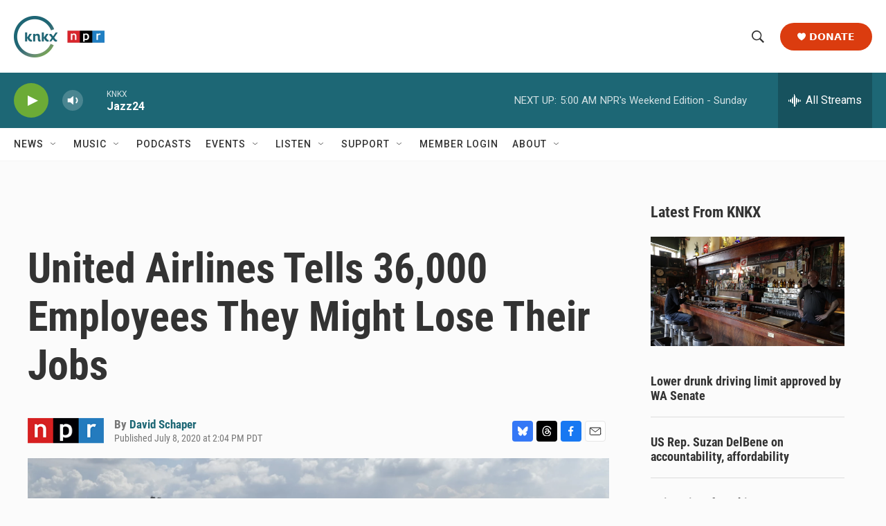

--- FILE ---
content_type: text/html; charset=utf-8
request_url: https://www.google.com/recaptcha/api2/aframe
body_size: 181
content:
<!DOCTYPE HTML><html><head><meta http-equiv="content-type" content="text/html; charset=UTF-8"></head><body><script nonce="2FitRRh9acemRMSq3CSL7w">/** Anti-fraud and anti-abuse applications only. See google.com/recaptcha */ try{var clients={'sodar':'https://pagead2.googlesyndication.com/pagead/sodar?'};window.addEventListener("message",function(a){try{if(a.source===window.parent){var b=JSON.parse(a.data);var c=clients[b['id']];if(c){var d=document.createElement('img');d.src=c+b['params']+'&rc='+(localStorage.getItem("rc::a")?sessionStorage.getItem("rc::b"):"");window.document.body.appendChild(d);sessionStorage.setItem("rc::e",parseInt(sessionStorage.getItem("rc::e")||0)+1);localStorage.setItem("rc::h",'1769946128014');}}}catch(b){}});window.parent.postMessage("_grecaptcha_ready", "*");}catch(b){}</script></body></html>